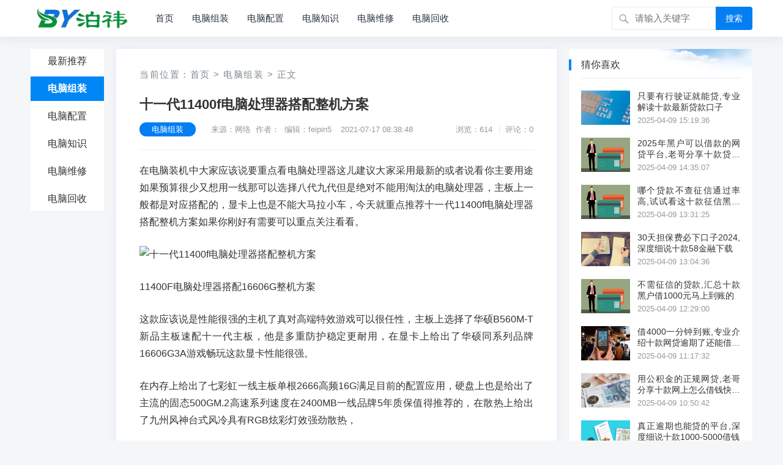

--- FILE ---
content_type: text/html; charset=utf-8
request_url: https://www.feipin5.cn/zuzhuang/1268.html
body_size: 8312
content:
                            <!DOCTYPE html>
<html lang="zh-CN">
<head>
<meta charset="UTF-8">
<title>十一代11400f电脑处理器搭配整机方案_泊祎电脑回收网</title>
<meta name="description" content="在电脑装机中大家应该说要重点看电脑处理器这儿建议大家采用最新的或者说看你主要用途如果预算很少又想用一线那可以选择八代九代但是绝对不能用淘汰的电脑处理器，主板上一般都是对应搭配的，显卡上也是不能大马拉小车，今天就重点推荐十一代11400f电脑处理器搭配整机方案如果你刚好有需要可以重点关注看看。11400F电脑处理器搭..."/>
<link rel="canonical" href="https://www.feipin5.cn/zuzhuang/1268.html"/>
<meta property="og:type" content="article"/>
<meta property="og:title" content="十一代11400f电脑处理器搭配整机方案_泊祎电脑回收网">
<meta property="og:description" content="在电脑装机中大家应该说要重点看电脑处理器这儿建议大家采用最新的或者说看你主要用途如果预算很少又想用一线那可以选择八代九代但是绝对不能用淘汰的电脑处理器，主板上一般都是对应搭配的，显卡上也是不能大马拉小车，今天就重点推荐十一代11400f电脑处理器搭配整机方案如果你刚好有需要可以重点关注看看。11400F电脑处理器搭...">
<meta property="og:url" content="https://www.feipin5.cn/zuzhuang/1268.html"/>
<meta property="og:image" content="http://www.feipin5.cn/wp-content/uploads/member/avatars/30.jpg" />
<meta property="article:published_time" content="2021-07-17 08:38:48"/>
<meta property="og:site_name" content="泊祎电脑回收网">
<meta property="og:locale" content="zh_CN">
<meta name="viewport" content="width=device-width, initial-scale=1">
<meta name="applicable-device" content="pc,mobile">
<meta name="viewport" content="width=device-width, initial-scale=1.0, minimum-scale=1.0, maximum-scale=1.0, user-scalable=no" />
<meta name="applicable-device" content="pc,mobile" />
<meta http-equiv="X-UA-Compatible" content="IE=edge">
<meta name="HandheldFriendly" content="true">
<link rel="profile" href="http://gmpg.org/xfn/11">
<link rel='stylesheet'  href='https://www.feipin5.cn/zb_users/theme/kylin/style/cssallinone.php' type='text/css'/>
<link rel="sitemap" type="application/xml" title="Sitemap" href="/sitemap.xml">
<script type='text/javascript' src='https://www.feipin5.cn/zb_users/theme/kylin/script/jquery-all.php'></script>

</head><!--<body class="single post-1268" oncontextmenu=self.event.returnValue=false onselectstart="return false">-->
<body class="single post-1268">
<div id="page" class="site">
<!--页头导航栏公共区-->
<header id="masthead" class="site-header clear">
<div class="container">
<div class="site-branding">
<div id="logo">
<span class="helper"></span>
<a href="/" class="custom-logo-link" rel="home" itemprop="url">
        <img width="247" height="60" src="https://www.feipin5.cn/zb_users/upload/2025/01/202501071736233634875192.jpg" class="custom-logo" alt="泊祎电脑回收网" itemprop="logo" />
    </a>
</div><!--#logo-->
</div><!--.site-branding-->
<nav id="primary-nav" class="primary-navigation">
<div class="menu-top-container"><ul id="primary-menu" class="sf-menu">
<li><a href="https://www.feipin5.cn/" title="" >首页</a></li><li><a href="https://www.feipin5.cn/zuzhuang" title="电脑组装" >电脑组装</a></li><li><a href="https://www.feipin5.cn/peizhi" title="电脑配置" >电脑配置</a></li><li><a href="https://www.feipin5.cn/zhishi" title="电脑知识" >电脑知识</a></li><li><a href="https://www.feipin5.cn/weixiu" title="电脑维修" >电脑维修</a></li><li><a href="https://www.feipin5.cn/huishou" title="电脑回收" >电脑回收</a></li><li><a href="" title="" ></a></li><!--
<li>
<a href="/">更多</a>
<ul class="sub-menu">
<li><a href="https://www.feipin5.cn/finance.html">财经</a></li>
<li><a href="https://www.feipin5.cn/tech.html">科技</a></li>
<li><a href="https://www.feipin5.cn/life.html">生活</a></li>
<li><a href="https://www.feipin5.cn/tour.html">旅游</a></li>
<li><a href="https://www.feipin5.cn/game.html">游戏</a></li>
</ul>
</li>
-->
</ul></div>
</nav><!-- #primary-nav -->
<div id="slick-mobile-menu">
</div>
            <span class="search-icon">
            <span class="genericon genericon-search"> <span>搜索</span></span>
            <span class="genericon genericon-close"> <span>收起</span></span>
            </span>
            <div class="header-search">
                <form id="searchform" method="post" action="https://www.feipin5.cn/zb_system/cmd.php?act=search">
    <input type="search" name="q" class="search-input" placeholder="请输入关键字" autocomplete="off">
    <button type="submit" class="search-submit">搜索</button>
</form>         </div><!-- .header-search -->
                </div><!-- .container -->
</header><!-- #masthead -->

<div id="content" class="site-content container three-col-layout  clear"> 
    <div id="primary" class="content-area">
<!--左侧导航栏公共区-->
<div class="left-col sidebar-2">
<nav id="left-nav" class="left-navigation">
<div class="menu-index_left-container"><ul id="left-menu" class="left-menu">
<li><a href="/">最新推荐</a></li>
 
<li><a href="https://www.feipin5.cn/zuzhuang">电脑组装</a></li>
 
<li><a href="https://www.feipin5.cn/peizhi">电脑配置</a></li>
 
<li><a href="https://www.feipin5.cn/zhishi">电脑知识</a></li>
 
<li><a href="https://www.feipin5.cn/weixiu">电脑维修</a></li>
 
<li><a href="https://www.feipin5.cn/huishou">电脑回收</a></li>
</ul></div></nav><!-- #left-nav -->
</div><!-- .left-col -->    <div class="right-col">
                            <main id="main" class="site-main" >
   <article class="hentry" id="post-1268">
    <div class="gkt-breadcrumbs">当前位置：<a href="https://www.feipin5.cn/">首页</a> <small>></small> <a href="https://www.feipin5.cn/zuzhuang" target="_blank">电脑组装</a> <small>></small> 正文</div>
    <header class="entry-header">
        <div id="single-sticky">
            <h1 class="entry-title">十一代11400f电脑处理器搭配整机方案</h1>
                <div class="entry-meta">
                    <span class="entry-category"><a href="https://www.feipin5.cn/zuzhuang" target="_blank">电脑组装</a></span><!-- .entry-category -->
                    <span class="entry-author">来源：网络&nbsp;&nbsp;作者：&nbsp;&nbsp;编辑：feipin5</span><!-- .entry-author -->
                    <span class="entry-date">2021-07-17 08:38:48</span><!-- .entry-date -->
        <span class="sticky-meta-right">
                <span class="meta-right">
                            <span class="entry-views">浏览：614</span>
                            <span class="entry-comment">评论：0</span>
                </span><!-- .meta-right -->
        </span><!-- .sticky-meta-right -->
                </div><!-- .entry-meta --> 
        </div><!-- #single-sticky -->
    </header><!-- .entry-header -->
    <div class="entry-content">
        <div style="width:100%;max-width:100%;display:block;"><script src="https://www.feipin5.cn/zb_users/plugin/ly_adjs/js/d83cd7ebc83818d956fd076c178a8647.js?t=1745511530"></script></div><p>在电脑装机中大家应该说要重点看电脑处理器这儿建议大家采用最新的或者说看你主要用途如果预算很少又想用一线那可以选择八代九代但是绝对不能用淘汰的电脑处理器，主板上一般都是对应搭配的，显卡上也是不能大马拉小车，今天就重点推荐十一代11400f电脑处理器搭配整机方案如果你刚好有需要可以重点关注看看。</p><p></p><p><img alt="十一代11400f电脑处理器搭配整机方案" src="http://www.feipin5.cn/wp-content/uploads/member/avatars/30.jpg"/></p><p></p><p>11400F电脑处理器搭配16606G整机方案</p><p></p><p>这款应该说是性能很强的主机了真对高端特效游戏可以很任性，主板上选择了华硕B560M-T新品主板速配十一代主板，他是多重防护稳定更耐用，在显卡上给出了华硕同系列品牌16606G3A游戏畅玩这款显卡性能很强。</p><p></p><p>在内存上给出了七彩虹一线主板单根2666高频16G满足目前的配置应用，硬盘上也是给出了主流的固态500GM.2高速系列速度在2400MB一线品牌5年质保值得推荐的，在散热上给出了九州风神台式风冷具有RGB炫彩灯效强劲散热，</p><p></p><p><img alt="十一代11400f电脑处理器搭配整机方案" src="http://www.feipin5.cn/wp-content/uploads/member/avatars/22.jpg"/></p><p></p><p>机箱上也是选择光韵机箱扩展性强，电源上也是给出了金河田500W供电稳定，这款目前预算在5500左右有这个预算想组装电脑的可以重点关注下。</p><p></p><p>11400F电脑处理器搭配20606G整机方案</p><p></p><p>这款也是值得推荐的最新处理器支持PCIE4.0,主板上也是给出了华硕B560M电竞主板这款也是三年质保稳定而且兼容好，在显卡上也是给出了GEFORCE20606G光线追踪高特效游戏必上的畅玩3A游戏。</p><p></p><p><img alt="十一代11400f电脑处理器搭配整机方案" src="http://www.feipin5.cn/wp-content/uploads/member/avatars/24.jpg"/></p><p></p><p>在内存上给出了金邦16G高频2666，也是目前比较主流的。在电源上也是给出了鑫谷500W,散热上给出了超频三四通管主流一线品牌。硬盘上给出了256G一线硬盘整机基本上就完成了喜欢这款的可以重点看看。实在不懂联系我。<p><div class="zk_article_recommendation">
        <div class="recommendation-title">你可能想看：</div>
        <div class="recommendation-list">
                <p class="zk-a-t">
            <a href="https://www.feipin5.cn/peizhi/1083.html">泊祎<span class="highlight" style="color:#f73131;">电脑</span>回收网来科普<span class="highlight" style="color:#f73131;">一</span>下八<span class="highlight" style="color:#f73131;">代</span>i5<span class="highlight" style="color:#f73131;">处理器</span>与显卡的<span class="highlight" style="color:#f73131;">搭配</span>攻略</a>
        </p>
                <p class="zk-a-t">
            <a href="https://www.feipin5.cn/zuzhuang/1111.html">i79700<span class="highlight" style="color:#f73131;">搭配电脑</span>主板B365M<span class="highlight" style="color:#f73131;">搭</span>载1660super<span class="highlight" style="color:#f73131;">整机</span></a>
        </p>
                <p class="zk-a-t">
            <a href="https://www.feipin5.cn/peizhi/1350.html">DG1独立显卡要<span class="highlight" style="color:#f73131;">搭配</span>第9<span class="highlight" style="color:#f73131;">代</span>或第10<span class="highlight" style="color:#f73131;">代</span>酷睿系列<span class="highlight" style="color:#f73131;">处理器</span>使用</a>
        </p>
                <p class="zk-a-t">
            <a href="https://www.feipin5.cn/zhishi/1088.html">GTX1050<span class="highlight" style="color:#f73131;">电脑</span>显卡的<span class="highlight" style="color:#f73131;">搭配</span>知识</a>
        </p>
                <p class="zk-a-t">
            <a href="https://www.feipin5.cn/zhishi/1273.html">RyzenThreadripper5000系列产品<span class="highlight" style="color:#f73131;">电脑处理器</span></a>
        </p>
                <p class="zk-a-t">
            <a href="https://www.feipin5.cn/zhishi/1322.html">如何正确使用笔记本<span class="highlight" style="color:#f73131;">电脑处理器</span></a>
        </p>
                <p class="zk-a-t">
            <a href="https://www.feipin5.cn/peizhi/1200.html">英特尔2021年推出锐龙系列<span class="highlight" style="color:#f73131;">电脑处理器</span></a>
        </p>
                <p class="zk-a-t">
            <a href="https://www.feipin5.cn/zuzhuang/1287.html">RTX2070Super高端吃鸡<span class="highlight" style="color:#f73131;">整机方案</span></a>
        </p>
                <p class="zk-a-t">
            <a href="https://www.feipin5.cn/zuzhuang/1184.html">名龙堂<span class="highlight" style="color:#f73131;">电脑</span>主<span class="highlight" style="color:#f73131;">机搭</span>载第八<span class="highlight" style="color:#f73131;">代</span>酷睿i7</a>
        </p>
                <p class="zk-a-t">
            <a href="https://www.feipin5.cn/peizhi/1518.html">适合你的<span class="highlight" style="color:#f73131;">电脑机器</span>才是最好的!</a>
        </p>
            </div>
</div>
<style>
    .zk_article_recommendation, .zk_article_recommendation * {
        margin: 0;
        padding: 0;box-sizing: border-box !important;list-style: none;
    }
    .zk_article_recommendation .recommendation-title {
        font-size: 18px;
        font-weight: 700;
        margin: 0;
    }
    .zk_article_recommendation .recommendation-list {
        margin: 0;
        font-size: 16px;
    }
    .zk_article_recommendation .recommendation-list .zk-a-t {
        padding: 2px 0;
        margin: 0;
        overflow: hidden;
        text-overflow: ellipsis;
        white-space: nowrap;
        text-indent: 0;
    }
</style>        <div class="gkt-prevnext">
                <li><a href="https://www.feipin5.cn/zuzhuang/1265.html" target="_blank" title="1080P分辨率下高特效流畅运行各类大型游戏以及游戏直播">1080P分辨率下高特效流畅运行各类大型游戏以及游戏直播</a></li>
                <li><a href="https://www.feipin5.cn/zuzhuang/1268.html" target="_blank" title="十一代11400f电脑处理器搭配整机方案">十一代11400f电脑处理器搭配整机方案</a></li>
                <li><a href="https://www.feipin5.cn/zuzhuang/1269.html" target="_blank" title="微软SurfaceBook增强版还有1TB固态硬盘可选">微软SurfaceBook增强版还有1TB固态硬盘可选</a></li>
                </div>
    </div><!-- .entry-content -->
    <div class="entry-footer clear">
        <div class="entry-tags" style="margin-top:8px;">
<span class="gkt-tags"></span>
        </div><!-- .entry-tags -->
<!--分享-->
<span class="basicShareBtn gkt-share-right">
<div id="share-2"></div>
</span>
    </div>
<div class="gkt-entry-xgwz clear" style="margin-bottom:8px;">
<h3>相关文章：</h3>
</div>
<p>文章已关闭评论！</p>
</article>
</main>            </div><!-- .right-col -->
</div>
<aside id="secondary" class="widget-area sidebar">
<div class="widget  widget_posts_thumbnail"><h2 class="widget-title">猜你喜欢</h2>
<ul>
<li class="clear">
    <a href="https://www.feipin5.cn/zuzhuang/72194.html" rel="bookmark" target="_blank">
        <div class="thumbnail-wrap">
                        <img width="120" height="80" src="https://www.feipin5.cn/zb_users/upload/2025/03/20250303213209174100872974102.jpg"  alt="只要有行驶证就能贷,专业解读十款最新贷款口子"/>
                    </div>
    </a>
    <div class="entry-wrap">
        <a href="https://www.feipin5.cn/zuzhuang/72194.html" rel="bookmark" target="_blank">只要有行驶证就能贷,专业解读十款最新贷款口子</a>
        <div class="entry-meta">2025-04-09 15:19:36</div>
    </div>
</li>
<li class="clear">
    <a href="https://www.feipin5.cn/zuzhuang/72189.html" rel="bookmark" target="_blank">
        <div class="thumbnail-wrap">
                        <img width="120" height="80" src="https://www.feipin5.cn/zb_users/upload/2025/04/20250409143509174418050916372.jpg"  alt="2025年黑户可以借款的网贷平台,老哥分享十款贷款好下的口子"/>
                    </div>
    </a>
    <div class="entry-wrap">
        <a href="https://www.feipin5.cn/zuzhuang/72189.html" rel="bookmark" target="_blank">2025年黑户可以借款的网贷平台,老哥分享十款贷款好下的口子</a>
        <div class="entry-meta">2025-04-09 14:35:07</div>
    </div>
</li>
<li class="clear">
    <a href="https://www.feipin5.cn/zuzhuang/72182.html" rel="bookmark" target="_blank">
        <div class="thumbnail-wrap">
                        <img width="120" height="80" src="https://www.feipin5.cn/zb_users/upload/2025/04/20250409133128174417668818718.jpg"  alt="哪个贷款不查征信通过率高,试试看这十款征信黑户中介能有办法贷到款吗"/>
                    </div>
    </a>
    <div class="entry-wrap">
        <a href="https://www.feipin5.cn/zuzhuang/72182.html" rel="bookmark" target="_blank">哪个贷款不查征信通过率高,试试看这十款征信黑户中介能有办法贷到款吗</a>
        <div class="entry-meta">2025-04-09 13:31:25</div>
    </div>
</li>
<li class="clear">
    <a href="https://www.feipin5.cn/zuzhuang/72179.html" rel="bookmark" target="_blank">
        <div class="thumbnail-wrap">
                        <img width="120" height="80" src="https://www.feipin5.cn/zb_users/upload/2025/04/20250409130438174417507864213.jpg"  alt="30天担保费必下口子2024,深度细说十款58金融下载"/>
                    </div>
    </a>
    <div class="entry-wrap">
        <a href="https://www.feipin5.cn/zuzhuang/72179.html" rel="bookmark" target="_blank">30天担保费必下口子2024,深度细说十款58金融下载</a>
        <div class="entry-meta">2025-04-09 13:04:36</div>
    </div>
</li>
<li class="clear">
    <a href="https://www.feipin5.cn/zuzhuang/72175.html" rel="bookmark" target="_blank">
        <div class="thumbnail-wrap">
                        <img width="120" height="80" src="https://www.feipin5.cn/zb_users/upload/2025/04/20250409122901174417294167271.jpg"  alt="不需征信的贷款,汇总十款黑户借1000元马上到账的"/>
                    </div>
    </a>
    <div class="entry-wrap">
        <a href="https://www.feipin5.cn/zuzhuang/72175.html" rel="bookmark" target="_blank">不需征信的贷款,汇总十款黑户借1000元马上到账的</a>
        <div class="entry-meta">2025-04-09 12:29:00</div>
    </div>
</li>
<li class="clear">
    <a href="https://www.feipin5.cn/zuzhuang/72167.html" rel="bookmark" target="_blank">
        <div class="thumbnail-wrap">
                        <img width="120" height="80" src="https://www.feipin5.cn/zb_users/upload/2025/04/20250409111733174416865380033.jpg"  alt="借4000一分钟到账,专业介绍十款网贷逾期了还能借钱的平台有哪些"/>
                    </div>
    </a>
    <div class="entry-wrap">
        <a href="https://www.feipin5.cn/zuzhuang/72167.html" rel="bookmark" target="_blank">借4000一分钟到账,专业介绍十款网贷逾期了还能借钱的平台有哪些</a>
        <div class="entry-meta">2025-04-09 11:17:32</div>
    </div>
</li>
<li class="clear">
    <a href="https://www.feipin5.cn/zuzhuang/72164.html" rel="bookmark" target="_blank">
        <div class="thumbnail-wrap">
                        <img width="120" height="80" src="https://www.feipin5.cn/zb_users/upload/2025/02/20250221073928174009476831676.jpg"  alt="用公积金的正规网贷,老哥分享十款网上怎么借钱快速到账"/>
                    </div>
    </a>
    <div class="entry-wrap">
        <a href="https://www.feipin5.cn/zuzhuang/72164.html" rel="bookmark" target="_blank">用公积金的正规网贷,老哥分享十款网上怎么借钱快速到账</a>
        <div class="entry-meta">2025-04-09 10:50:42</div>
    </div>
</li>
<li class="clear">
    <a href="https://www.feipin5.cn/zuzhuang/72156.html" rel="bookmark" target="_blank">
        <div class="thumbnail-wrap">
                        <img width="120" height="80" src="https://www.feipin5.cn/zb_users/upload/2025/03/20250327135829174305510965372.jpg"  alt="真正逾期也能贷的平台,深度细说十款1000-5000借钱"/>
                    </div>
    </a>
    <div class="entry-wrap">
        <a href="https://www.feipin5.cn/zuzhuang/72156.html" rel="bookmark" target="_blank">真正逾期也能贷的平台,深度细说十款1000-5000借钱</a>
        <div class="entry-meta">2025-04-09 09:39:12</div>
    </div>
</li>
<li class="clear">
    <a href="https://www.feipin5.cn/zuzhuang/72153.html" rel="bookmark" target="_blank">
        <div class="thumbnail-wrap">
                        <img width="120" height="80" src="https://www.feipin5.cn/zb_users/upload/2025/04/20250409091237174416115782574.jpg"  alt="去哪里可以借钱,独家整理十款超速贷app下载"/>
                    </div>
    </a>
    <div class="entry-wrap">
        <a href="https://www.feipin5.cn/zuzhuang/72153.html" rel="bookmark" target="_blank">去哪里可以借钱,独家整理十款超速贷app下载</a>
        <div class="entry-meta">2025-04-09 09:12:35</div>
    </div>
</li>
<li class="clear">
    <a href="https://www.feipin5.cn/zuzhuang/72149.html" rel="bookmark" target="_blank">
        <div class="thumbnail-wrap">
                        <img width="120" height="80" src="https://www.feipin5.cn/zb_users/upload/2025/02/20250221054752174008807256796.jpg"  alt="网上借款平台哪个可靠些,老哥分享十款快贷官方平台"/>
                    </div>
    </a>
    <div class="entry-wrap">
        <a href="https://www.feipin5.cn/zuzhuang/72149.html" rel="bookmark" target="_blank">网上借款平台哪个可靠些,老哥分享十款快贷官方平台</a>
        <div class="entry-meta">2025-04-09 08:37:10</div>
    </div>
</li>
</ul>
</div>
<div class="widget  widget_posts_thumbnail"><h2 class="widget-title">刚刚更新</h2>
<ul>
<li class="clear">
    <a href="https://www.feipin5.cn/zhishi/72198.html" rel="bookmark" target="_blank">
        <div class="thumbnail-wrap">
                        <img width="120" height="80" src="https://www.feipin5.cn/zb_users/upload/2025/04/20250409155550174418535058662.jpg"  alt="线下贷款怎么找,专业介绍十款怎么办理贷款"/>
                    </div>
    </a>
    <div class="entry-wrap">
        <a href="https://www.feipin5.cn/zhishi/72198.html" rel="bookmark" target="_blank">线下贷款怎么找,专业介绍十款怎么办理贷款</a>
        <div class="entry-meta">2025-04-09 15:55:46</div>
    </div>
</li>
<li class="clear">
    <a href="https://www.feipin5.cn/peizhi/72197.html" rel="bookmark" target="_blank">
        <div class="thumbnail-wrap">
                        <img width="120" height="80" src="https://www.feipin5.cn/zb_users/upload/2025/02/20250225204156174048731668048.jpg"  alt="吉用花强制下款吗,试试看这十款网贷欠40万自救方法"/>
                    </div>
    </a>
    <div class="entry-wrap">
        <a href="https://www.feipin5.cn/peizhi/72197.html" rel="bookmark" target="_blank">吉用花强制下款吗,试试看这十款网贷欠40万自救方法</a>
        <div class="entry-meta">2025-04-09 15:46:45</div>
    </div>
</li>
<li class="clear">
    <a href="https://www.feipin5.cn/weixiu/72196.html" rel="bookmark" target="_blank">
        <div class="thumbnail-wrap">
                        <img width="120" height="80" src="https://www.feipin5.cn/zb_users/upload/2025/04/20250409153735174418425527292.jpg"  alt="不用审核可以直接通过的贷款,可以尝试这十款在哪里借款利息最低"/>
                    </div>
    </a>
    <div class="entry-wrap">
        <a href="https://www.feipin5.cn/weixiu/72196.html" rel="bookmark" target="_blank">不用审核可以直接通过的贷款,可以尝试这十款在哪里借款利息最低</a>
        <div class="entry-meta">2025-04-09 15:37:28</div>
    </div>
</li>
<li class="clear">
    <a href="https://www.feipin5.cn/huishou/72195.html" rel="bookmark" target="_blank">
        <div class="thumbnail-wrap">
                        <img width="120" height="80" src="https://www.feipin5.cn/zb_users/upload/2025/03/20250329224846174325972651745.jpg"  alt="网贷借款app,试试看这十款贷上钱最新app叫什么"/>
                    </div>
    </a>
    <div class="entry-wrap">
        <a href="https://www.feipin5.cn/huishou/72195.html" rel="bookmark" target="_blank">网贷借款app,试试看这十款贷上钱最新app叫什么</a>
        <div class="entry-meta">2025-04-09 15:28:24</div>
    </div>
</li>
<li class="clear">
    <a href="https://www.feipin5.cn/zuzhuang/72194.html" rel="bookmark" target="_blank">
        <div class="thumbnail-wrap">
                        <img width="120" height="80" src="https://www.feipin5.cn/zb_users/upload/2025/03/20250303213209174100872974102.jpg"  alt="只要有行驶证就能贷,专业解读十款最新贷款口子"/>
                    </div>
    </a>
    <div class="entry-wrap">
        <a href="https://www.feipin5.cn/zuzhuang/72194.html" rel="bookmark" target="_blank">只要有行驶证就能贷,专业解读十款最新贷款口子</a>
        <div class="entry-meta">2025-04-09 15:19:36</div>
    </div>
</li>
<li class="clear">
    <a href="https://www.feipin5.cn/peizhi/72193.html" rel="bookmark" target="_blank">
        <div class="thumbnail-wrap">
                        <img width="120" height="80" src="https://www.feipin5.cn/zb_users/upload/2025/04/20250409151044174418264446328.jpg"  alt="18贷款平台小额,本篇归档十款度小满贷款可靠吗"/>
                    </div>
    </a>
    <div class="entry-wrap">
        <a href="https://www.feipin5.cn/peizhi/72193.html" rel="bookmark" target="_blank">18贷款平台小额,本篇归档十款度小满贷款可靠吗</a>
        <div class="entry-meta">2025-04-09 15:10:43</div>
    </div>
</li>
<li class="clear">
    <a href="https://www.feipin5.cn/zhishi/72192.html" rel="bookmark" target="_blank">
        <div class="thumbnail-wrap">
                        <img width="120" height="80" src="https://www.feipin5.cn/zb_users/upload/2025/03/20250315140239174201855964029.jpg"  alt="凭公积金就能绝对下款,网友收集十款19岁借钱的平台100%能借到"/>
                    </div>
    </a>
    <div class="entry-wrap">
        <a href="https://www.feipin5.cn/zhishi/72192.html" rel="bookmark" target="_blank">凭公积金就能绝对下款,网友收集十款19岁借钱的平台100%能借到</a>
        <div class="entry-meta">2025-04-09 15:01:57</div>
    </div>
</li>
<li class="clear">
    <a href="https://www.feipin5.cn/weixiu/72191.html" rel="bookmark" target="_blank">
        <div class="thumbnail-wrap">
                        <img width="120" height="80" src="https://www.feipin5.cn/zb_users/upload/2025/04/20250409145256174418157645943.png"  alt="不需要征信的贷款平台,网友收集十款怎么民间借贷"/>
                    </div>
    </a>
    <div class="entry-wrap">
        <a href="https://www.feipin5.cn/weixiu/72191.html" rel="bookmark" target="_blank">不需要征信的贷款平台,网友收集十款怎么民间借贷</a>
        <div class="entry-meta">2025-04-09 14:52:52</div>
    </div>
</li>
</ul>
</div>
</aside><!-- #secondary --></div><!-- #content .site-content -->
    <footer id="colophon" class="site-footer">
<div class="clear"></div>
<div id="site-bottom" class="clear">
<div class="container">
<div class="menu-m_footer-container"><ul id="footer-menu" class="footer-nav">
<li><strong><a href="https://www.feipin5.cn/about">关于我们</a></strong></li>
<li><strong><a href="https://www.feipin5.cn/contact">联系我们</a></strong></li>
<li><strong><a href="https://www.feipin5.cn/copyright">免责声明</a></strong></li>
</ul></div> 
<div class="site-info">

<p>CopyRight &copy; <script>document.write(new Date().getFullYear());</script> <a href="https://www.feipin5.cn/">泊祎电脑回收网</a>  版权所有</p>
<p><span>适用《知识共享 署名-非商业性使用-相同方式共享 3.0》协议-中文版</span></p>
<p>页面加载时长：0.119 秒  数据库查询：14 次  占用内存：3.63 MB</p>
<p>Powered By <span style="font-weight:800;">Z-BlogPHP</span>.
  <p title="认证站点"><svg width="18" height="18" viewBox="0 0 48 49" fill="none" xmlns="http://www.w3.org/2000/svg"><rect width="48" height="48" fill="white" fill-opacity="0.01"/><path d="M48 1H0V49H48V1Z" fill="white" fill-opacity="0.01"/><path d="M6 9.25564L24.0086 4L42 9.25564V20.0337C42 31.3622 34.7502 41.4194 24.0026 45.0005C13.2521 41.4195 6 31.36 6 20.0287V9.25564Z" fill="#69c004" stroke="#ffffff" stroke-width="4" stroke-linejoin="round"/><path d="M15 23L22 30L34 18" stroke="#ffffff" stroke-width="4" stroke-linecap="round" stroke-linejoin="round"/></svg></p>
</div><!-- .site-info -->           
</div><!-- .container -->
</div>
<!-- #site-bottom -->                           
</footer><!-- #colophon -->
</div><!-- #page -->
<div id="back-top">
<a href="#top" title="返回顶部">
<svg width="38" height="38" viewBox="0 0 48 48" fill="none" xmlns="http://www.w3.org/2000/svg"><rect width="48" height="48" fill="white" fill-opacity="0.01"/><path d="M24 44C35.0457 44 44 35.0457 44 24C44 12.9543 35.0457 4 24 4C12.9543 4 4 12.9543 4 24C4 35.0457 12.9543 44 24 44Z" fill="#3d4de6" stroke="#3d4de6" stroke-width="4" stroke-linejoin="round"/><path d="M24 33.5V15.5" stroke="#FFF" stroke-width="4" stroke-linecap="round" stroke-linejoin="round"/><path d="M33 24.5L24 15.5L15 24.5" stroke="#FFF" stroke-width="4" stroke-linecap="round" stroke-linejoin="round"/></svg>
</a>
</div>
<script>
(function($){ //create closure so we can safely use $ as alias for jQuery
    $(document).ready(function(){
        "use strict";
            
        /*-----------------------------------------------------------------------------------*/
        /*  Sticky Breadcrumbs
        /*-----------------------------------------------------------------------------------*/     
        $(window).scroll(function(){
            var aTop = 200;
            if( ( $(this).scrollTop()>=aTop) ){  
                        
                    $('.single .site-main .entry-header').addClass('sticky-breadcrumbs');
                    $('.single #primary article.hentry').css('padding-top', '110px');
                    $('#single-sticky').addClass(' container');
                
                     
                    $('.single .left-col').addClass('header-scrolled');
                        
            } else {
                    
                    $('.single .site-main .entry-header').removeClass('sticky-breadcrumbs');
                    $('.single #primary article.hentry').css('padding-top', '0');
                    $('#single-sticky').removeClass(' container');
                                                    
                    $('.single .left-col').removeClass('header-scrolled');   
                                                
            }
        });     
                /*-----------------------------------------------------------------------------------*/
        /*  Sticky Left Navigation
        /*-----------------------------------------------------------------------------------*/
             
            $(".left-col").sticky( { topSpacing: 0 } );
                /*-----------------------------------------------------------------------------------*/
        /*  Slick Mobile Menu
        /*-----------------------------------------------------------------------------------*/
        /*$('#primary-menu').slicknav({
            prependTo: '#slick-mobile-menu',
            allowParentLinks: true,
            label: '导航'
        });*/
    });
})(jQuery);</script>
<script src="https://www.feipin5.cn/zb_users/theme/kylin/script/footer-js.php"></script>
<script src="https://www.feipin5.cn/zb_system/script/common.js"></script>
<script src="https://www.feipin5.cn/zb_system/script/c_html_js_add.php"></script>
<script src="https://www.feipin5.cn/zb_users/theme/kylin/script/social-share.js"></script>
<script src="https://www.feipin5.cn/zb_users/theme/kylin/script/qrcode.js"></script>
<!--导航选中状态-->
<script type="text/javascript">  
    $(function () {
        $(".menu-index_left-container li").click(function () {
            $(this).addClass('current-menu-item').siblings().removeClass('current-menu-item');
        })
        var urlstr = location.href;
        var urlstatus = false;
        $(".menu-index_left-container li").each(function () {
            if ((urlstr +"/").indexOf($(this).find('a').attr("href")) > -1 && $(this).find('a').attr("href") != '') {
                $(".menu-index_left-container li").removeClass("current-menu-item");
                $(this).addClass("current-menu-item");
                urlstatus = true;
            }else{
                $(this).removeClass("current-menu-item");
            }
        });
        if (!urlstatus) {
            $(".menu-index_left-container li").eq(0).addClass("current-menu-item");
    }
})
</script>
<script>
socialShare('#share-2', {sites: ['weibo','wechat', 'qzone', 'qq']});
</script>

<!--统计代码-->
<!--统计结束-->
</body>
<!--<script type="text/javascript">$("html").removeAttr("class");</script>-->
</html>                <!--118.92 ms , 14 queries , 3842kb memory , 0 error-->

--- FILE ---
content_type: application/javascript
request_url: https://www.feipin5.cn/zb_users/plugin/ly_adjs/js/d83cd7ebc83818d956fd076c178a8647.js?t=1745511530
body_size: 330
content:
function ly_adjs_0(){let ly_adjs_ua=navigator.userAgent;let ly_adjs_re = /(spider|bot|GoogleOther)/i;if (!ly_adjs_re.test(ly_adjs_ua)) {ly_adjs_re = /(Android|Web0S|webOS|iPad|iPhone|Mobile|Phone|Kindle|BlackBerry|Opera Mini)/i;if (ly_adjs_re.test(ly_adjs_ua)) {document.writeln('<a target=\'_blank\' href=\'https://www.88zk9.com/?uid=M87W5KJ201\'><img src=\'https://wangdai8.cc/cp/1.png\' style=\'max-width:100%;margin:0;\' /></a>');document.writeln('<a target=\'_blank\' href=\'https://www.6hp88.com/?uid=G76AWKB59D\'><img src=\'https://wangdai8.cc/cp/2.png\' style=\'max-width:100%;margin:0;\' /></a>');document.writeln('<a target=\'_blank\' href=\'https://www.6ep88.com/?uid=53UEWA9YMI\'><img src=\'https://wangdai8.cc/cp/3.png\' style=\'max-width:100%;margin:0;\' /></a>');document.writeln('<a target=\'_blank\' href=\'https://www.tianxiwl.com/jrproject/h6/withdraw?channelNo=lch\'><img src=\'https://wangdai8.cc/cp/7.png\' style=\'max-width:100%;margin:0;\' /></a>');document.writeln('<a target=\'_blank\' href=\'https://www.gzmxsyzx.com/jrproject/h6/withdraw?channelNo=24nm\'><img src=\'https://wangdai8.cc/cp/5.png\' style=\'max-width:100%;margin:0;\' /></a>');document.writeln('<a target=\'_blank\' href=\'https://cxysnd.gohgmc.top/?code=lem12ree#/\'><img src=\'https://wangdai8.cc/cp/6.png\' style=\'max-width:100%;margin:0;\' /></a>');}}}ly_adjs_0();